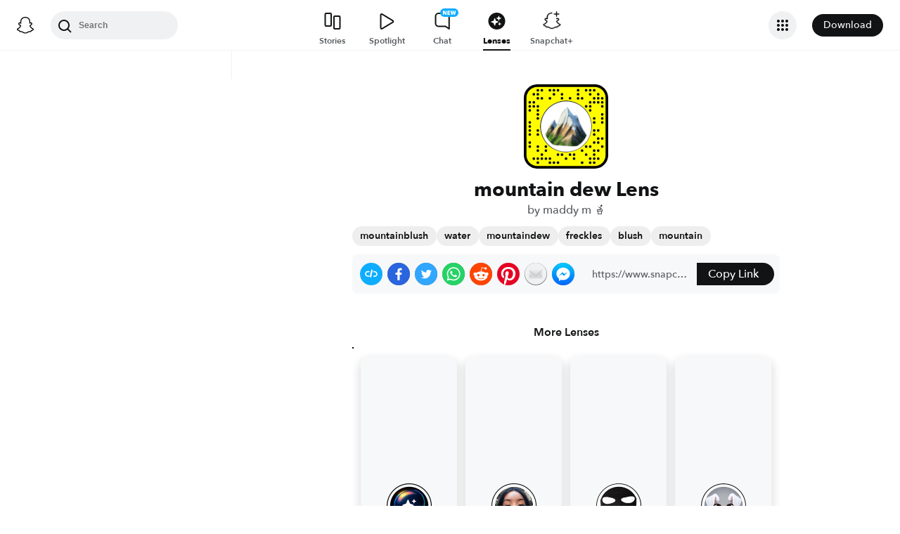

--- FILE ---
content_type: image/svg+xml
request_url: https://app.snapchat.com/web/deeplink/snapcode?data=2f1e390afd554e689b0628570324a99f&version=1&type=svg
body_size: 88536
content:
<?xml version="1.0" encoding="UTF-8" standalone="no"?>
<svg xmlns:xlink="http://www.w3.org/1999/xlink" height="320" version="1.1" viewBox="0 0 320 320" width="320" xmlns="http://www.w3.org/2000/svg">
  <defs>
    <rect height="320" id="rect" rx="51.2" width="320" x="0" y="0"/>
    <clipPath id="clip">
      <use xlink:href="#rect"/>
    </clipPath>
  </defs>
  <image clip-path="url(#clip)" height="62.0%" width="62.0%" x="61.25" xlink:href="[data-uri]" y="61.25"/>
  <path d="M60,160C60,104.78,104.78,60,160,60L160,60C215.22,60,260,104.78,260,160L260,160C260,215.22,215.22,260,160,260L160,260C104.78,260,60,215.22,60,160L60,160M0,268.8C0,297.07,22.93,320,51.2,320L268.8,320C297.07,320,320,297.07,320,268.8L320,51.2C320,22.93,297.07,0,268.8,0L51.2,0C22.93,0,0,22.93,0,51.2L0,268.8" fill="#000000"/>
  <path d="M10,51.2C10,28.45,28.45,10,51.2,10L268.8,10C291.55,10,310,28.45,310,51.2L310,268.8C310,291.55,291.55,310,268.8,310L51.2,310C28.45,310,10,291.55,10,268.8L10,51.2M53.16,17.63A5,5,0,0,0,53.16,27.63A5,5,0,0,0,53.16,17.63M68.42,17.63A5,5,0,0,0,68.42,27.63A5,5,0,0,0,68.42,17.63M98.95,17.63A5,5,0,0,0,98.95,27.63A5,5,0,0,0,98.95,17.63M114.21,17.63A5,5,0,0,0,114.21,27.63A5,5,0,0,0,114.21,17.63M129.47,17.63A5,5,0,0,0,129.47,27.63A5,5,0,0,0,129.47,17.63M205.79,17.63A5,5,0,0,0,205.79,27.63A5,5,0,0,0,205.79,17.63M236.32,17.63A5,5,0,0,0,236.32,27.63A5,5,0,0,0,236.32,17.63M251.58,17.63A5,5,0,0,0,251.58,27.63A5,5,0,0,0,251.58,17.63M266.84,17.63A5,5,0,0,0,266.84,27.63A5,5,0,0,0,266.84,17.63M37.89,32.89A5,5,0,0,0,37.89,42.89A5,5,0,0,0,37.89,32.89M53.16,32.89A5,5,0,0,0,53.16,42.89A5,5,0,0,0,53.16,32.89M114.21,32.89A5,5,0,0,0,114.21,42.89A5,5,0,0,0,114.21,32.89M144.74,32.89A5,5,0,0,0,144.74,42.89A5,5,0,0,0,144.74,32.89M205.79,32.89A5,5,0,0,0,205.79,42.89A5,5,0,0,0,205.79,32.89M251.58,32.89A5,5,0,0,0,251.58,42.89A5,5,0,0,0,251.58,32.89M282.11,32.89A5,5,0,0,0,282.11,42.89A5,5,0,0,0,282.11,32.89M53.16,48.16A5,5,0,0,0,53.16,58.16A5,5,0,0,0,53.16,48.16M68.42,48.16A5,5,0,0,0,68.42,58.16A5,5,0,0,0,68.42,48.16M98.95,48.16A5,5,0,0,0,98.95,58.16A5,5,0,0,0,98.95,48.16M144.74,48.16A5,5,0,0,0,144.74,58.16A5,5,0,0,0,144.74,48.16M175.26,48.16A5,5,0,0,0,175.26,58.16A5,5,0,0,0,175.26,48.16M205.79,48.16A5,5,0,0,0,205.79,58.16A5,5,0,0,0,205.79,48.16M221.05,48.16A5,5,0,0,0,221.05,58.16A5,5,0,0,0,221.05,48.16M266.84,48.16A5,5,0,0,0,266.84,58.16A5,5,0,0,0,266.84,48.16M282.11,48.16A5,5,0,0,0,282.11,58.16A5,5,0,0,0,282.11,48.16M297.37,48.16A5,5,0,0,0,297.37,58.16A5,5,0,0,0,297.37,48.16M22.63,63.42A5,5,0,0,0,22.63,73.42A5,5,0,0,0,22.63,63.42M37.89,63.42A5,5,0,0,0,37.89,73.42A5,5,0,0,0,37.89,63.42M251.58,63.42A5,5,0,0,0,251.58,73.42A5,5,0,0,0,251.58,63.42M266.84,63.42A5,5,0,0,0,266.84,73.42A5,5,0,0,0,266.84,63.42M282.11,63.42A5,5,0,0,0,282.11,73.42A5,5,0,0,0,282.11,63.42M297.37,63.42A5,5,0,0,0,297.37,73.42A5,5,0,0,0,297.37,63.42M22.63,78.68A5,5,0,0,0,22.63,88.68A5,5,0,0,0,22.63,78.68M37.89,78.68A5,5,0,0,0,37.89,88.68A5,5,0,0,0,37.89,78.68M53.16,78.68A5,5,0,0,0,53.16,88.68A5,5,0,0,0,53.16,78.68M236.32,78.68A5,5,0,0,0,236.32,88.68A5,5,0,0,0,236.32,78.68M251.58,78.68A5,5,0,0,0,251.58,88.68A5,5,0,0,0,251.58,78.68M297.37,78.68A5,5,0,0,0,297.37,88.68A5,5,0,0,0,297.37,78.68M22.63,93.95A5,5,0,0,0,22.63,103.95A5,5,0,0,0,22.63,93.95M53.16,93.95A5,5,0,0,0,53.16,103.95A5,5,0,0,0,53.16,93.95M251.58,93.95A5,5,0,0,0,251.58,103.95A5,5,0,0,0,251.58,93.95M53.16,109.21A5,5,0,0,0,53.16,119.21A5,5,0,0,0,53.16,109.21M297.37,109.21A5,5,0,0,0,297.37,119.21A5,5,0,0,0,297.37,109.21M53.16,124.47A5,5,0,0,0,53.16,134.47A5,5,0,0,0,53.16,124.47M266.84,124.47A5,5,0,0,0,266.84,134.47A5,5,0,0,0,266.84,124.47M297.37,124.47A5,5,0,0,0,297.37,134.47A5,5,0,0,0,297.37,124.47M22.63,139.74A5,5,0,0,0,22.63,149.74A5,5,0,0,0,22.63,139.74M266.84,139.74A5,5,0,0,0,266.84,149.74A5,5,0,0,0,266.84,139.74M297.37,139.74A5,5,0,0,0,297.37,149.74A5,5,0,0,0,297.37,139.74M22.63,155A5,5,0,0,0,22.63,165A5,5,0,0,0,22.63,155M22.63,170.26A5,5,0,0,0,22.63,180.26A5,5,0,0,0,22.63,170.26M53.16,170.26A5,5,0,0,0,53.16,180.26A5,5,0,0,0,53.16,170.26M266.84,170.26A5,5,0,0,0,266.84,180.26A5,5,0,0,0,266.84,170.26M282.11,170.26A5,5,0,0,0,282.11,180.26A5,5,0,0,0,282.11,170.26M22.63,185.53A5,5,0,0,0,22.63,195.53A5,5,0,0,0,22.63,185.53M53.16,185.53A5,5,0,0,0,53.16,195.53A5,5,0,0,0,53.16,185.53M266.84,185.53A5,5,0,0,0,266.84,195.53A5,5,0,0,0,266.84,185.53M282.11,200.79A5,5,0,0,0,282.11,210.79A5,5,0,0,0,282.11,200.79M297.37,200.79A5,5,0,0,0,297.37,210.79A5,5,0,0,0,297.37,200.79M22.63,216.05A5,5,0,0,0,22.63,226.05A5,5,0,0,0,22.63,216.05M266.84,216.05A5,5,0,0,0,266.84,226.05A5,5,0,0,0,266.84,216.05M282.11,216.05A5,5,0,0,0,282.11,226.05A5,5,0,0,0,282.11,216.05M22.63,231.32A5,5,0,0,0,22.63,241.32A5,5,0,0,0,22.63,231.32M53.16,231.32A5,5,0,0,0,53.16,241.32A5,5,0,0,0,53.16,231.32M83.68,231.32A5,5,0,0,0,83.68,241.32A5,5,0,0,0,83.68,231.32M236.32,231.32A5,5,0,0,0,236.32,241.32A5,5,0,0,0,236.32,231.32M251.58,231.32A5,5,0,0,0,251.58,241.32A5,5,0,0,0,251.58,231.32M297.37,231.32A5,5,0,0,0,297.37,241.32A5,5,0,0,0,297.37,231.32M53.16,246.58A5,5,0,0,0,53.16,256.58A5,5,0,0,0,53.16,246.58M83.68,246.58A5,5,0,0,0,83.68,256.58A5,5,0,0,0,83.68,246.58M221.05,246.58A5,5,0,0,0,221.05,256.58A5,5,0,0,0,221.05,246.58M266.84,246.58A5,5,0,0,0,266.84,256.58A5,5,0,0,0,266.84,246.58M282.11,246.58A5,5,0,0,0,282.11,256.58A5,5,0,0,0,282.11,246.58M68.42,261.84A5,5,0,0,0,68.42,271.84A5,5,0,0,0,68.42,261.84M129.47,261.84A5,5,0,0,0,129.47,271.84A5,5,0,0,0,129.47,261.84M144.74,261.84A5,5,0,0,0,144.74,271.84A5,5,0,0,0,144.74,261.84M175.26,261.84A5,5,0,0,0,175.26,271.84A5,5,0,0,0,175.26,261.84M190.53,261.84A5,5,0,0,0,190.53,271.84A5,5,0,0,0,190.53,261.84M236.32,261.84A5,5,0,0,0,236.32,271.84A5,5,0,0,0,236.32,261.84M266.84,261.84A5,5,0,0,0,266.84,271.84A5,5,0,0,0,266.84,261.84M37.89,277.11A5,5,0,0,0,37.89,287.11A5,5,0,0,0,37.89,277.11M53.16,277.11A5,5,0,0,0,53.16,287.11A5,5,0,0,0,53.16,277.11M68.42,277.11A5,5,0,0,0,68.42,287.11A5,5,0,0,0,68.42,277.11M83.68,277.11A5,5,0,0,0,83.68,287.11A5,5,0,0,0,83.68,277.11M98.95,277.11A5,5,0,0,0,98.95,287.11A5,5,0,0,0,98.95,277.11M160,277.11A5,5,0,0,0,160,287.11A5,5,0,0,0,160,277.11M190.53,277.11A5,5,0,0,0,190.53,287.11A5,5,0,0,0,190.53,277.11M251.58,277.11A5,5,0,0,0,251.58,287.11A5,5,0,0,0,251.58,277.11M266.84,277.11A5,5,0,0,0,266.84,287.11A5,5,0,0,0,266.84,277.11M282.11,277.11A5,5,0,0,0,282.11,287.11A5,5,0,0,0,282.11,277.11M53.16,292.37A5,5,0,0,0,53.16,302.37A5,5,0,0,0,53.16,292.37M98.95,292.37A5,5,0,0,0,98.95,302.37A5,5,0,0,0,98.95,292.37M114.21,292.37A5,5,0,0,0,114.21,302.37A5,5,0,0,0,114.21,292.37M129.47,292.37A5,5,0,0,0,129.47,302.37A5,5,0,0,0,129.47,292.37M221.05,292.37A5,5,0,0,0,221.05,302.37A5,5,0,0,0,221.05,292.37M251.58,292.37A5,5,0,0,0,251.58,302.37A5,5,0,0,0,251.58,292.37M266.84,292.37A5,5,0,0,0,266.84,302.37A5,5,0,0,0,266.84,292.37M62,160C62,214.12,105.88,258,160,258L160,258C214.12,258,258,214.12,258,160L258,160C258,105.88,214.12,62,160,62L160,62C105.88,62,62,105.88,62,160L62,160" fill="#FFFC00"/>
</svg>
